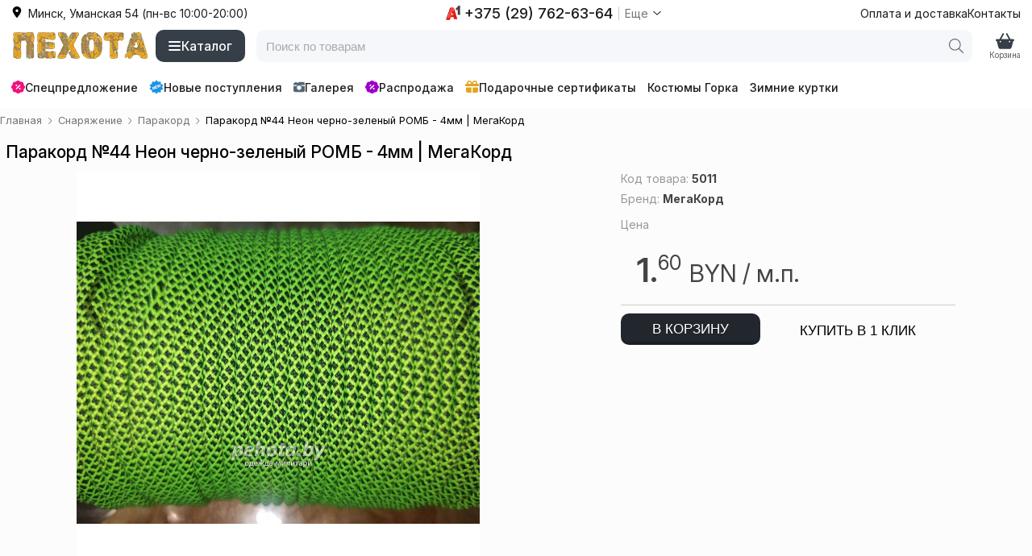

--- FILE ---
content_type: image/svg+xml
request_url: https://pehota.by/s.svg
body_size: 9606
content:
<svg xmlns="http://www.w3.org/2000/svg" xmlns:xlink="http://www.w3.org/1999/xlink" style="display: none;">

    <symbol viewBox="0 0 448 512" id="instagram" xml:space="preserve">
        <path d="M224.1 141c-63.6 0-114.9 51.3-114.9 114.9s51.3 114.9 114.9 114.9S339 319.5 339 255.9 287.7 141 224.1 141zm0 189.6c-41.1 0-74.7-33.5-74.7-74.7s33.5-74.7 74.7-74.7 74.7 33.5 74.7 74.7-33.6 74.7-74.7 74.7zm146.4-194.3c0 14.9-12 26.8-26.8 26.8-14.9 0-26.8-12-26.8-26.8s12-26.8 26.8-26.8 26.8 12 26.8 26.8zm76.1 27.2c-1.7-35.9-9.9-67.7-36.2-93.9-26.2-26.2-58-34.4-93.9-36.2-37-2.1-147.9-2.1-184.9 0-35.8 1.7-67.6 9.9-93.9 36.1s-34.4 58-36.2 93.9c-2.1 37-2.1 147.9 0 184.9 1.7 35.9 9.9 67.7 36.2 93.9s58 34.4 93.9 36.2c37 2.1 147.9 2.1 184.9 0 35.9-1.7 67.7-9.9 93.9-36.2 26.2-26.2 34.4-58 36.2-93.9 2.1-37 2.1-147.8 0-184.8zM398.8 388c-7.8 19.6-22.9 34.7-42.6 42.6-29.5 11.7-99.5 9-132.1 9s-102.7 2.6-132.1-9c-19.6-7.8-34.7-22.9-42.6-42.6-11.7-29.5-9-99.5-9-132.1s-2.6-102.7 9-132.1c7.8-19.6 22.9-34.7 42.6-42.6 29.5-11.7 99.5-9 132.1-9s102.7-2.6 132.1 9c19.6 7.8 34.7 22.9 42.6 42.6 11.7 29.5 9 99.5 9 132.1s2.7 102.7-9 132.1z"/>
    </symbol>

    <symbol viewBox="0 0 448 512" id="facebook" xml:space="preserve">
        <path d="M400 32H48A48 48 0 0 0 0 80v352a48 48 0 0 0 48 48h137.25V327.69h-63V256h63v-54.64c0-62.15 37-96.48 93.67-96.48 27.14 0 55.52 4.84 55.52 4.84v61h-31.27c-30.81 0-40.42 19.12-40.42 38.73V256h68.78l-11 71.69h-57.78V480H400a48 48 0 0 0 48-48V80a48 48 0 0 0-48-48z"/>
    </symbol>

    <symbol viewBox="0 0 576 512" id="vk" xml:space="preserve">
        <path d="M545 117.7c3.7-12.5 0-21.7-17.8-21.7h-58.9c-15 0-21.9 7.9-25.6 16.7 0 0-30 73.1-72.4 120.5-13.7 13.7-20 18.1-27.5 18.1-3.7 0-9.4-4.4-9.4-16.9V117.7c0-15-4.2-21.7-16.6-21.7h-92.6c-9.4 0-15 7-15 13.5 0 14.2 21.2 17.5 23.4 57.5v86.8c0 19-3.4 22.5-10.9 22.5-20 0-68.6-73.4-97.4-157.4-5.8-16.3-11.5-22.9-26.6-22.9H38.8c-16.8 0-20.2 7.9-20.2 16.7 0 15.6 20 93.1 93.1 195.5C160.4 378.1 229 416 291.4 416c37.5 0 42.1-8.4 42.1-22.9 0-66.8-3.4-73.1 15.4-73.1 8.7 0 23.7 4.4 58.7 38.1 40 40 46.6 57.9 69 57.9h58.9c16.8 0 25.3-8.4 20.4-25-11.2-34.9-86.9-106.7-90.3-111.5-8.7-11.2-6.2-16.2 0-26.2.1-.1 72-101.3 79.4-135.6z"/>
    </symbol>

    <symbol viewBox="0 0 512 512" id="telegram_o" xml:space="preserve">
        <path d="M256 0C114.84 0 0 114.84 0 256s114.84 256 256 256 256-114.84 256-256S397.16 0 256 0zm119.54 172.75l-38.67 182.25c-2.93 13.3-10.69 16.64-21.63 10.36l-59.83-44.09-28.87 27.79c-3.19 3.19-5.86 5.86-12 5.86l4.3-61.07 111.14-100.37c4.83-4.3-1.05-6.7-7.5-2.4l-137.31 86.48-59.09-18.47c-12.84-4.03-13.13-12.84 2.7-18.97l230.74-88.92c10.69-3.95 20.07 2.4 16.64 18.84z"/>
    </symbol>

    <symbol viewBox="0 0 512 512" id="telegram" xml:space="preserve">
        <path d="M476.864 3.706a23.202 23.202 0 0 0-23.794-3.585L25.737 188.626a23.294 23.294 0 0 0 2.115 43.73l111.69 34.967 44.826 134.06a23.283 23.283 0 0 0 36.8 10.825l64.66-52.52 105.06 76.72a23.27 23.27 0 0 0 36.55-13.32L479.82 26.99a23.21 23.21 0 0 0-2.956-23.284zM385.3 129.8L205.1 291.4a15.7 15.7 0 0 0-4.9 9.1l-8.9 64.1-30.8-92.2L385.3 129.8z"/>
    </symbol>

    <symbol viewBox="0 0 256 512" id="angle-right" xml:space="preserve">
        <path d="M219.9 266.7L75.89 426.7c-5.906 6.562-16.03 7.094-22.59 1.188c-6.918-6.271-6.783-16.39-1.188-22.62L186.5 256L52.11 106.7C46.23 100.1 46.75 90.04 53.29 84.1C59.86 78.2 69.98 78.73 75.89 85.29l144 159.1C225.4 251.4 225.4 260.6 219.9 266.7z"/>
    </symbol>

    <symbol viewBox="0 0 384 512" id="location-dot" xml:space="preserve">
        <path d="M192 0C85.97 0 0 85.97 0 192c0 77.41 26.97 99.03 172.3 309.7C177 508.6 184.5 512 192 512s14.95-3.441 19.72-10.32C357 291 384 269.4 384 192C384 85.97 298 0 192 0zM192 473.9C51.93 271.4 32 255.1 32 192c0-88.22 71.78-160 160-160s160 71.78 160 160C352 255.9 332.6 270.7 192 473.9zM192 111.1c-44.18 0-80 35.82-80 80S147.8 271.1 192 271.1c44.18 0 80-35.82 80-80S236.2 111.1 192 111.1zM192 239.1c-26.47 0-48-21.53-48-48S165.5 143.1 192 143.1s48 21.53 48 48S218.5 239.1 192 239.1z"/>
    </symbol>

    <symbol viewBox="0 0 384 512" id="location-dot-solid" xml:space="preserve">
        <path xmlns="http://www.w3.org/2000/svg" d="M215.7 499.2C267 435 384 279.4 384 192C384 86 298 0 192 0S0 86 0 192c0 87.4 117 243 168.3 307.2c12.3 15.3 35.1 15.3 47.4 0zM192 128a64 64 0 1 1 0 128 64 64 0 1 1 0-128z"/>
    </symbol>

    <symbol viewBox="0 0 576 512" id="basket-shopping" xml:space="preserve">
        <path xmlns="http://www.w3.org/2000/svg" d="M243.1 2.7c11.8 6.1 16.3 20.6 10.2 32.4L171.7 192H404.3L322.7 35.1c-6.1-11.8-1.5-26.3 10.2-32.4s26.2-1.5 32.4 10.2L458.4 192H544c17.7 0 32 14.3 32 32s-14.3 32-32 32L492.1 463.5C485 492 459.4 512 430 512H146c-29.4 0-55-20-62.1-48.5L32 256c-17.7 0-32-14.3-32-32s14.3-32 32-32h85.6L210.7 12.9c6.1-11.8 20.6-16.3 32.4-10.2zM144 296a24 24 0 1 0 0-48 24 24 0 1 0 0 48zm312-24a24 24 0 1 0 -48 0 24 24 0 1 0 48 0z"/>
    </symbol>

    <symbol viewBox="0 0 24 24" id="basket-shopping-o" xml:space="preserve">
        <path d="M9.925 5.371a1 1 0 1 0-1.858-.742L6.317 9h-1.2c-1.076 0-1.614 0-1.913.346-.3.346-.222.878-.067 1.942l.271 1.864c.475 3.265.902 4.898 2.03 5.873s2.778.975 6.08.975h.96c3.302 0 4.953 0 6.08-.975 1.128-.975 1.559-2.608 2.034-5.873l.271-1.864c.155-1.064.233-1.596-.067-1.942S19.96 9 18.883 9h-1.205l-1.75-4.371a1 1 0 0 0-1.857.742L15.523 9h-7.05zM10.997 14v2a1 1 0 0 1-2 0v-2a1 1 0 0 1 2 0M14 13a1 1 0 0 1 1 1v2a1 1 0 0 1-2 0v-2a1 1 0 0 1 1-1"/>
    </symbol>

    <symbol viewBox="0 0 24 24" id="basket-shopping-2" xml:space="preserve">
        <path xmlns="http://www.w3.org/2000/svg" d="M21,9H19.535l-3.7-5.555a1,1,0,0,0-1.664,1.11L17.132,9H6.868L9.832,4.555a1,1,0,0,0-1.664-1.11L4.465,9H3a1,1,0,0,0,0,2H4v8a2,2,0,0,0,2,2H18a2,2,0,0,0,2-2V11h1a1,1,0,0,0,0-2ZM9,17.5a1,1,0,0,1-2,0v-4a1,1,0,0,1,2,0Zm4,0a1,1,0,0,1-2,0v-4a1,1,0,0,1,2,0Zm4,0a1,1,0,0,1-2,0v-4a1,1,0,0,1,2,0Z"/>
    </symbol>

    <symbol viewBox="0 0 512 512" id="magnifying-glass" xml:space="preserve">
        <path d="M507.3 484.7l-141.5-141.5C397 306.8 415.1 259.7 415.1 208c0-114.9-93.13-208-208-208S-.0002 93.13-.0002 208S93.12 416 207.1 416c51.68 0 98.85-18.96 135.2-50.15l141.5 141.5C487.8 510.4 491.9 512 496 512s8.188-1.562 11.31-4.688C513.6 501.1 513.6 490.9 507.3 484.7zM208 384C110.1 384 32 305 32 208S110.1 32 208 32S384 110.1 384 208S305 384 208 384z"/>
    </symbol>

    <symbol viewBox="0 0 384 512" id="angle-down" xml:space="preserve">
        <path d="M362.7 203.9l-159.1 144c-6.125 5.469-15.31 5.469-21.44 0L21.29 203.9C14.73 197.1 14.2 187.9 20.1 181.3C26.38 174.4 36.5 174.5 42.73 180.1L192 314.5l149.3-134.4c6.594-5.877 16.69-5.361 22.62 1.188C369.8 187.9 369.3 197.1 362.7 203.9z"/>
    </symbol>

    <symbol viewBox="0 0 448 512" id="angle-down-regular" xml:space="preserve">
        <path xmlns="http://www.w3.org/2000/svg" d="M241 337c-9.4 9.4-24.6 9.4-33.9 0L47 177c-9.4-9.4-9.4-24.6 0-33.9s24.6-9.4 33.9 0l143 143L367 143c9.4-9.4 24.6-9.4 33.9 0s9.4 24.6 0 33.9L241 337z"/>
    </symbol>

    <symbol viewBox="0 0 384 512" id="close" xml:space="preserve">
        <path d="M324.5 411.1c6.2 6.2 16.4 6.2 22.6 0s6.2-16.4 0-22.6L214.6 256 347.1 123.5c6.2-6.2 6.2-16.4 0-22.6s-16.4-6.2-22.6 0L192 233.4 59.5 100.9c-6.2-6.2-16.4-6.2-22.6 0s-6.2 16.4 0 22.6L169.4 256 36.9 388.5c-6.2 6.2-6.2 16.4 0 22.6s16.4 6.2 22.6 0L192 278.6 324.5 411.1z"/>
    </symbol>

    <symbol viewBox="0 0 512 512" id="plus" xml:space="preserve">
        <path d="M288 32c0-17.7-14.3-32-32-32s-32 14.3-32 32l0 192H32c-17.7 0-32 14.3-32 32s14.3 32 32 32H224V480c0 17.7 14.3 32 32 32s32-14.3 32-32V288l192 0c17.7 0 32-14.3 32-32s-14.3-32-32-32l-192 0 0-192z"/>
    </symbol>

    <symbol viewBox="0 0 448 512" id="minus" xml:space="preserve">
        <path d="M432 256c0 17.7-14.3 32-32 32L48 288c-17.7 0-32-14.3-32-32s14.3-32 32-32l352 0c17.7 0 32 14.3 32 32z"/>
    </symbol>

    <symbol viewBox="0 0 448 512" id="trash-can" xml:space="preserve">
        <path d="M135.2 17.7C140.6 6.8 151.7 0 163.8 0H284.2c12.1 0 23.2 6.8 28.6 17.7L320 32h96c17.7 0 32 14.3 32 32s-14.3 32-32 32H32C14.3 96 0 81.7 0 64S14.3 32 32 32h96l7.2-14.3zM32 128H416V448c0 35.3-28.7 64-64 64H96c-35.3 0-64-28.7-64-64V128zm96 64c-8.8 0-16 7.2-16 16V432c0 8.8 7.2 16 16 16s16-7.2 16-16V208c0-8.8-7.2-16-16-16zm96 0c-8.8 0-16 7.2-16 16V432c0 8.8 7.2 16 16 16s16-7.2 16-16V208c0-8.8-7.2-16-16-16zm96 0c-8.8 0-16 7.2-16 16V432c0 8.8 7.2 16 16 16s16-7.2 16-16V208c0-8.8-7.2-16-16-16z"/>
    </symbol>

    <symbol viewBox="0 0 512 512" id="triangle-exclamation" xml:space="preserve">
        <path d="M248.4 84.3c1.6-2.7 4.5-4.3 7.6-4.3s6 1.6 7.6 4.3L461.9 410c1.4 2.3 2.1 4.9 2.1 7.5c0 8-6.5 14.5-14.5 14.5H62.5c-8 0-14.5-6.5-14.5-14.5c0-2.7 .7-5.3 2.1-7.5L248.4 84.3zm-41-25L9.1 385c-6 9.8-9.1 21-9.1 32.5C0 452 28 480 62.5 480h387c34.5 0 62.5-28 62.5-62.5c0-11.5-3.2-22.7-9.1-32.5L304.6 59.3C294.3 42.4 275.9 32 256 32s-38.3 10.4-48.6 27.3zM288 368a32 32 0 1 0 -64 0 32 32 0 1 0 64 0zm-8-184c0-13.3-10.7-24-24-24s-24 10.7-24 24v96c0 13.3 10.7 24 24 24s24-10.7 24-24V184z"/>
    </symbol>

    <symbol viewBox="0 0 448 512" id="bars" xml:space="preserve">
        <path xmlns="http://www.w3.org/2000/svg" d="M0 96C0 78.3 14.3 64 32 64H416c17.7 0 32 14.3 32 32s-14.3 32-32 32H32C14.3 128 0 113.7 0 96zM0 256c0-17.7 14.3-32 32-32H416c17.7 0 32 14.3 32 32s-14.3 32-32 32H32c-17.7 0-32-14.3-32-32zM448 416c0 17.7-14.3 32-32 32H32c-17.7 0-32-14.3-32-32s14.3-32 32-32H416c17.7 0 32 14.3 32 32z"/>
    </symbol>

    <symbol viewBox="0 0 512 512" id="heart" xml:space="preserve">
        <path d="M244 130.6l-12-13.5-4.2-4.7c-26-29.2-65.3-42.8-103.8-35.8c-53.3 9.7-92 56.1-92 110.3v3.5c0 32.3 13.4 63.1 37.1 85.1L253 446.8c.8 .7 1.9 1.2 3 1.2s2.2-.4 3-1.2L443 275.5c23.6-22 37-52.8 37-85.1v-3.5c0-54.2-38.7-100.6-92-110.3c-38.5-7-77.8 6.6-103.8 35.8l-4.2 4.7-12 13.5c-3 3.4-7.4 5.4-12 5.4s-8.9-2-12-5.4zm34.9-57.1C311 48.4 352.7 37.7 393.7 45.1C462.2 57.6 512 117.3 512 186.9v3.5c0 36-13.1 70.6-36.6 97.5c-3.4 3.8-6.9 7.5-10.7 11l-184 171.3c-.8 .8-1.7 1.5-2.6 2.2c-6.3 4.9-14.1 7.5-22.1 7.5c-9.2 0-18-3.5-24.8-9.7L47.2 299c-3.8-3.5-7.3-7.2-10.7-11C13.1 261 0 226.4 0 190.4v-3.5C0 117.3 49.8 57.6 118.3 45.1c40.9-7.4 82.6 3.2 114.7 28.4c6.7 5.3 13 11.1 18.7 17.6l4.2 4.7 4.2-4.7c4.2-4.7 8.6-9.1 13.3-13.1c1.8-1.5 3.6-3 5.4-4.5z"/>
    </symbol>

    <symbol viewBox="0 0 512 512" id="heart-regular" xml:space="preserve">
        <path xmlns="http://www.w3.org/2000/svg" d="M225.8 468.2l-2.5-2.3L48.1 303.2C17.4 274.7 0 234.7 0 192.8v-3.3c0-70.4 50-130.8 119.2-144C158.6 37.9 198.9 47 231 69.6c9 6.4 17.4 13.8 25 22.3c4.2-4.8 8.7-9.2 13.5-13.3c3.7-3.2 7.5-6.2 11.5-9c0 0 0 0 0 0C313.1 47 353.4 37.9 392.8 45.4C462 58.6 512 119.1 512 189.5v3.3c0 41.9-17.4 81.9-48.1 110.4L288.7 465.9l-2.5 2.3c-8.2 7.6-19 11.9-30.2 11.9s-22-4.2-30.2-11.9zM239.1 145c-.4-.3-.7-.7-1-1.1l-17.8-20c0 0-.1-.1-.1-.1c0 0 0 0 0 0c-23.1-25.9-58-37.7-92-31.2C81.6 101.5 48 142.1 48 189.5v3.3c0 28.5 11.9 55.8 32.8 75.2L256 430.7 431.2 268c20.9-19.4 32.8-46.7 32.8-75.2v-3.3c0-47.3-33.6-88-80.1-96.9c-34-6.5-69 5.4-92 31.2c0 0 0 0-.1 .1s0 0-.1 .1l-17.8 20c-.3 .4-.7 .7-1 1.1c-4.5 4.5-10.6 7-16.9 7s-12.4-2.5-16.9-7z"/>
    </symbol>

    <symbol viewBox="0 0 24 24" id="cart-shopping-o" xml:space="preserve">
        <path d="M9.925 5.371a1 1 0 1 0-1.858-.742L6.317 9h-1.2c-1.076 0-1.614 0-1.913.346-.3.346-.222.878-.067 1.942l.271 1.864c.475 3.265.902 4.898 2.03 5.873s2.778.975 6.08.975h.96c3.302 0 4.953 0 6.08-.975 1.128-.975 1.559-2.608 2.034-5.873l.271-1.864c.155-1.064.233-1.596-.067-1.942S19.96 9 18.883 9h-1.205l-1.75-4.371a1 1 0 0 0-1.857.742L15.523 9h-7.05zM10.997 14v2a1 1 0 0 1-2 0v-2a1 1 0 0 1 2 0M14 13a1 1 0 0 1 1 1v2a1 1 0 0 1-2 0v-2a1 1 0 0 1 1-1"/>
    </symbol>

    <symbol viewBox="0 0 576 512" id="cart-shopping" xml:space="preserve">
        <path d="M16 0C7.2 0 0 7.2 0 16s7.2 16 16 16H53.9c7.6 0 14.2 5.3 15.7 12.8l58.9 288c6.1 29.8 32.3 51.2 62.7 51.2H496c8.8 0 16-7.2 16-16s-7.2-16-16-16H191.2c-15.2 0-28.3-10.7-31.4-25.6L152 288H466.5c29.4 0 55-20 62.1-48.5L570.6 71.8c5-20.2-10.2-39.8-31-39.8H99.1C92.5 13 74.4 0 53.9 0H16zm90.1 64H539.5L497.6 231.8C494 246 481.2 256 466.5 256H145.4L106.1 64zM168 456a24 24 0 1 1 48 0 24 24 0 1 1 -48 0zm80 0a56 56 0 1 0 -112 0 56 56 0 1 0 112 0zm200-24a24 24 0 1 1 0 48 24 24 0 1 1 0-48zm0 80a56 56 0 1 0 0-112 56 56 0 1 0 0 112z"/>
    </symbol>

    <symbol viewBox="0 0 576 512" id="cart-shopping-regular" xml:space="preserve">
        <path xmlns="http://www.w3.org/2000/svg" d="M24 0C10.7 0 0 10.7 0 24S10.7 48 24 48H69.5c3.8 0 7.1 2.7 7.9 6.5l51.6 271c6.5 34 36.2 58.5 70.7 58.5H488c13.3 0 24-10.7 24-24s-10.7-24-24-24H199.7c-11.5 0-21.4-8.2-23.6-19.5L170.7 288H459.2c32.6 0 61.1-21.8 69.5-53.3l41-152.3C576.6 57 557.4 32 531.1 32h-411C111 12.8 91.6 0 69.5 0H24zM131.1 80H520.7L482.4 222.2c-2.8 10.5-12.3 17.8-23.2 17.8H161.6L131.1 80zM176 512a48 48 0 1 0 0-96 48 48 0 1 0 0 96zm336-48a48 48 0 1 0 -96 0 48 48 0 1 0 96 0z"/>
    </symbol>

    <symbol viewBox="0 0 448 512" id="user" xml:space="preserve">
        <path d="M320 128a96 96 0 1 0 -192 0 96 96 0 1 0 192 0zM96 128a128 128 0 1 1 256 0A128 128 0 1 1 96 128zM32 480H416c-1.2-79.7-66.2-144-146.3-144H178.3c-80 0-145 64.3-146.3 144zM0 482.3C0 383.8 79.8 304 178.3 304h91.4C368.2 304 448 383.8 448 482.3c0 16.4-13.3 29.7-29.7 29.7H29.7C13.3 512 0 498.7 0 482.3z"/>
    </symbol>

    <symbol viewBox="0 0 448 512" id="user-regular" xml:space="preserve">
        <path d="M304 128a80 80 0 1 0 -160 0 80 80 0 1 0 160 0zM96 128a128 128 0 1 1 256 0A128 128 0 1 1 96 128zM49.3 464l349.5 0c-8.9-63.3-63.3-112-129-112l-91.4 0c-65.7 0-120.1 48.7-129 112zM0 482.3C0 383.8 79.8 304 178.3 304l91.4 0C368.2 304 448 383.8 448 482.3c0 16.4-13.3 29.7-29.7 29.7L29.7 512C13.3 512 0 498.7 0 482.3z"/>
    </symbol>

    <symbol viewBox="0 0 24 24" id="user-o" xml:space="preserve">
        <path d="M7.5 14c1.5.005 1.5 1 4.5 1s3-1 4.5-1c1 0 3.5 2.5 3.5 3.5S17.483 21 11.991 21C6.5 21 4 18.5 4 17.5s2.5-3.503 3.5-3.5M12 3C9 3 7 5 7 8s2 5 5 5 5-2 5-5-2-5-5-5" />
    </symbol>

    <symbol viewBox="0 0 512 512" id="phone" xml:space="preserve">
        <path xmlns="http://www.w3.org/2000/svg" d="M164.9 24.6c-7.7-18.6-28-28.5-47.4-23.2l-88 24C12.1 30.2 0 46 0 64C0 311.4 200.6 512 448 512c18 0 33.8-12.1 38.6-29.5l24-88c5.3-19.4-4.6-39.7-23.2-47.4l-96-40c-16.3-6.8-35.2-2.1-46.3 11.6L304.7 368C234.3 334.7 177.3 277.7 144 207.3L193.3 167c13.7-11.2 18.4-30 11.6-46.3l-40-96z"/>
    </symbol>

    <symbol viewBox="0 0 483 494" id="a1" xml:space="preserve">
        <path d="M336.323 150.198C336.323 150.198 371.454 138.702 399.695 111.109L399.758 134.096C384.555 146.783 364.172 153.554 364.172 153.554L336.323 150.198Z" fill="#0D0D0D"/>
        <path d="M465.741 0L465.679 14.2774C468.127 101.437 467.957 189.166 465.11 276.326C465.11 275.7 465.11 275.074 465.11 274.448L464.996 315.411L482.931 303.122V17.7478L465.741 0Z" fill="#0D0D0D"/>
        <path d="M465.741 14.1663L465.742 0L409.772 8.07877C404.818 22.814 398.157 55.186 336.323 86.4201V150.198C336.323 150.198 371.453 138.705 399.694 111.112V310.35L465.001 315.414L465.115 274.451C462.667 187.86 462.894 100.7 465.741 14.1663Z" fill="#414141"/>
        <path d="M465.742 14.1587C468.247 101.375 468.019 189.161 465.115 276.321C462.61 189.104 462.838 101.318 465.742 14.1587Z" fill="#ACACAC"/>
        <path d="M306.721 464.643L284.516 387.383L255.697 388.671L274.381 453.265L306.721 464.643Z" fill="#820000"/>
        <path d="M237.486 315.698L209.871 216.136L225.586 164.477L268.744 315.698H237.486Z" fill="#820000"/>
        <path d="M268.745 71.9694L178.214 54.8446L151.795 130.853C120.65 226.604 87.7405 322.639 53.4642 417.707C116.152 398.875 157.774 360.131 189.659 315.698H179.638L225.586 164.477L240.162 215.567C269.599 134.324 268.745 71.9694 268.745 71.9125V71.9694Z" fill="#FF3F36"/>
        <path d="M270.168 72.1969L268.745 71.9694C268.745 71.9694 269.6 134.264 240.163 215.564L268.745 315.698H189.659C157.774 360.131 116.152 398.875 53.4642 417.707C44.2404 443.195 35.0165 468.683 25.6218 494L134.429 482.622L159.994 392.958L284.516 387.383L306.722 464.643L384.612 456.166L270.168 72.1969Z" fill="#EB140A"/>
        <path d="M154.466 122.676C153.896 124.496 153.27 126.26 152.701 128.08L178.207 54.8617L139.32 74.8288L-0.00549316 472.794L25.6238 494.005C65.8785 369.808 109.087 245.109 154.409 122.676H154.466Z" fill="#B80000"/>
        <path d="M154.471 122.661C114.216 246.858 70.944 371.567 25.6218 494C65.8766 369.803 109.149 245.094 154.471 122.661V122.661Z" fill="#FDC9C4"/>
    </symbol>

    <symbol viewBox="0 0 393.75 98" id="mts" xml:space="preserve">
        <path fill="#e30613" d="M995.009,182.253c-7.305,0-15.966,7.023-23.11,18.83-7.446,12.228-11.888,27.366-11.888,40.512,0,19.245,10.8,38.653,35,38.653,24.171,0,35-19.408,35-38.653,0-13.146-4.44-28.284-11.85-40.512C1010.95,189.276,1002.29,182.253,995.009,182.253ZM1184,211.127h24.5V275h26.25V211.127h24.49V187.5H1184v23.624Zm131.24,0h38.5V187.5h-38.5c-35.37,0-54.26,17.586-54.26,43.747S1279.87,275,1315.24,275h38.5V251.374h-38.5c-16.37,0-27.13-5.851-27.13-20.124S1298.87,211.127,1315.24,211.127ZM1130.61,187.5l-13.99,52.225L1102.63,187.5h-46.37V275h26.24V203.83L1101.57,275h30.1l19.08-71.213V275H1177V187.5h-46.39Z" transform="translate(-960 -182.25)"/>
    </symbol>

    <symbol viewBox="0 0 576 512" id="arrow-down-arrow-up" xml:space="preserve">
        <path xmlns="http://www.w3.org/2000/svg" d="M47 377l96 96c9.4 9.4 24.6 9.4 33.9 0l96-96c9.4-9.4 9.4-24.6 0-33.9s-24.6-9.4-33.9 0l-55 55V56c0-13.3-10.7-24-24-24s-24 10.7-24 24V398.1L81 343c-9.4-9.4-24.6-9.4-33.9 0s-9.4 24.6 0 33.9zM399 39l-96 96c-9.4 9.4-9.4 24.6 0 33.9s24.6 9.4 33.9 0l55-55V456c0 13.3 10.7 24 24 24s24-10.7 24-24V113.9l55 55c9.4 9.4 24.6 9.4 33.9 0s9.4-24.6 0-33.9L433 39c-9.4-9.4-24.6-9.4-33.9 0z"/>
    </symbol>

    <symbol viewBox="0 0 576 512" id="house-blank" xml:space="preserve">
        <path xmlns="http://www.w3.org/2000/svg" d="M575.8 255.5c0 18-15 32.1-32 32.1h-32l.7 160.2c.2 35.5-28.5 64.3-64 64.3H128.1c-35.3 0-64-28.7-64-64V287.6H32c-18 0-32-14-32-32.1c0-9 3-17 10-24L266.4 8c7-7 15-8 22-8s15 2 21 7L564.8 231.5c8 7 12 15 11 24z"/>
    </symbol>

    <symbol viewBox="0 0 28 28" id="house-2" xml:space="preserve">
        <path d="M12.5921,3.49787 C13.4147,2.83801 14.5853,2.83801 15.4079,3.49787 L23.1579,9.71462 C23.6902,10.1417 24,10.7872 24,11.4697 L24,22.75 C24,23.9926 22.9926,25 21.75,25 L19.25,25 C18.0074,25 17,23.9926 17,22.75 L17,16.25 C17,15.8358 16.6642,15.5 16.25,15.5 L11.75,15.5 C11.3358,15.5 11,15.8358 11,16.25 L11,22.75 C11,23.9926 9.99264,25 8.75,25 L6.25,25 C5.00736,25 4,23.9926 4,22.75 L4,11.4697 C4,10.7872 4.30976,10.1417 4.84212,9.71462 L12.5921,3.49787 Z"/>
    </symbol>

    <symbol viewBox="0 0 512 512" id="phone-2" xml:space="preserve">
        <defs>
            <style>.secondary{opacity:.4}</style>
        </defs>
        <path class="primary" d="M68.4 14.8l-39 10.6C12.1 30.2 0 46 0 64C0 311.4 200.6 512 448 512c18 0 33.8-12.1 38.6-29.5l10.6-39C273.2 416.4 95.6 238.8 68.4 14.8zM505.7 412.3l4.9-17.8c5.3-19.4-4.6-39.7-23.2-47.4l-96-40c-16.3-6.8-35.2-2.1-46.3 11.6l-25.1 30.7c55.4 33.4 118.4 55.4 185.8 62.9zM162.6 192.1L193.3 167c13.7-11.2 18.4-30 11.6-46.3l-40-96c-7.7-18.6-28-28.5-47.4-23.2L99.7 6.3c7.5 67.4 29.5 130.4 62.9 185.8z"/>
        <path class="secondary" d="M505.7 412.3l-8.5 31.2c-71.8-8.7-138.9-32.9-197.8-69.1l20.5-25c55.4 33.4 118.4 55.4 185.8 62.9zM99.7 6.3c7.5 67.4 29.5 130.4 62.9 185.8l-25 20.5C101.4 153.7 77.2 86.6 68.4 14.8L99.7 6.3z"/>
    </symbol>

    <symbol viewBox="0 0 64 64" id="c_obuv" xml:space="preserve">
        <path d="M62.9,49c0-5.1-0.6-10-1.1-14.7c-0.6-5.4-1.2-10.9-1-17V7.9c0-0.6-0.5-1.1-1.1-1.1h-8.5c-0.9-2-3.9-6.8-13-6.8    c-0.6,0-1.1,0.5-1.1,1.1v5.7h-1.4c-0.6,0-1.1,0.5-1.1,1.1l0,9.3c-0.5,6.3-2,10.6-4,13.6c0,0,0,0,0,0c0,0,0,0,0,0    c-1.3,1.8-2.7,3.1-4.3,4.1c0,0,0,0,0,0c0,0,0,0,0,0c-3.8,2.2-8.2,2.3-12,2.5c-1.9,0.1-3.5,0.1-4.8,0.4c-3.1,0.7-5.3,2.3-6.7,4.8    c-2.5,4.4-2.1,11.2,1.1,20.8c0.2,0.5,0.6,0.8,1,0.8h2.8c0.6,0,1.1-0.5,1.1-1.1v-0.1L9,63.4c0.2,0.4,0.6,0.6,1,0.6h3.6    c0.6,0,1.1-0.5,1.1-1.1v-0.4l0.8,1c0.2,0.3,0.5,0.4,0.9,0.4h3.7c0.6,0,1.1-0.5,1.1-1.1v-0.3l0.6,0.9c0.2,0.3,0.5,0.5,0.9,0.5h2.7    c0.6,0,1.1-0.5,1.1-1.1v-0.6l1.1,1.3c0.2,0.2,0.5,0.4,0.8,0.4H32c0.2,0,0.5-0.1,0.7-0.2c5.2-4,10.1-4.3,11.8-4.3l1.8,3.9    c0.2,0.4,0.6,0.6,1,0.6h4.8c0.6,0,1.1-0.5,1.1-1.1v-1l1.5,1.7c0.2,0.3,0.5,0.4,0.8,0.4h5c0.4,0,0.8-0.3,1-0.6    C63,60,62.9,55.6,62.9,49z M39.3,2.2c5.8,0.3,8.3,2.9,9.4,4.5h-9.4V2.2z M4.6,43.5c1.1-1.9,2.8-3.1,5.3-3.7    c1.1-0.3,2.6-0.3,4.4-0.3c1.5,0,3.3-0.1,5.1-0.3V43c0,0.6,0.5,1.1,1.1,1.1s1.1-0.5,1.1-1.1v-4.2c1.6-0.3,3.1-0.8,4.7-1.6l2,3.9    c0.2,0.4,0.6,0.6,1,0.6c0.2,0,0.3,0,0.5-0.1c0.5-0.3,0.8-0.9,0.5-1.5l-2-4c1.2-0.8,2.4-1.9,3.4-3.1l4.2,3.6    c0.2,0.2,0.5,0.3,0.7,0.3c0.3,0,0.6-0.1,0.8-0.4c0.4-0.5,0.3-1.2-0.1-1.6l-4.4-3.8c0.7-1.2,1.4-2.6,2-4.1l5.3,2.2    c0.1,0.1,0.3,0.1,0.4,0.1c0.4,0,0.8-0.3,1-0.7c0.2-0.6,0-1.2-0.6-1.4l-5.5-2.3c0.6-2.2,1.1-4.8,1.3-7.7V9h1.4h12.2h8.2l0,8.3    c-0.1,6.2,0.5,11.8,1.1,17.2c0.5,4.6,1,9.4,1.1,14.4c0,0.4,0,0.9,0,1.3c-3.1-0.2-11.7-0.5-22.4,1.5c-8.1,1.5-20.7,2.4-34.6,2.4    C3,49.5,3.2,46,4.6,43.5z M59.7,61.8H56l-3.1-3.7c-0.3-0.4-0.8-0.5-1.2-0.3c-0.4,0.2-0.7,0.6-0.7,1v3h-3L46.2,58    c-0.2-0.3-0.5-0.6-0.9-0.6c-0.3,0-6.7-0.7-13.6,4.5h-2.7l-2.7-3.2c-0.3-0.4-0.8-0.5-1.2-0.3c-0.4,0.2-0.7,0.6-0.7,1v2.4h-1    L21,58.5c-0.3-0.4-0.8-0.6-1.2-0.4c-0.5,0.1-0.8,0.6-0.8,1.1v2.7h-2.1l-2.4-3.2c-0.3-0.4-0.8-0.5-1.2-0.4c-0.4,0.2-0.8,0.6-0.8,1    v2.6h-1.8L8.6,58c-0.2-0.4-0.8-0.7-1.2-0.5c-0.5,0.1-0.8,0.6-0.8,1.1v3.2H5.6C5,59.9,4.5,58,4.2,56.4c8.7,0,23.6-0.4,34.5-2.4    c10.6-1.9,19.2-1.6,22-1.4C60.7,56.5,60.5,59.5,59.7,61.8z"/>
    </symbol>

    <symbol viewBox="0 0 512 512" id="camera" xml:space="preserve">
        <path xmlns="http://www.w3.org/2000/svg" d="M149.1 64.8L138.7 96H64C28.7 96 0 124.7 0 160V416c0 35.3 28.7 64 64 64H448c35.3 0 64-28.7 64-64V160c0-35.3-28.7-64-64-64H373.3L362.9 64.8C356.4 45.2 338.1 32 317.4 32H194.6c-20.7 0-39 13.2-45.5 32.8zM256 192a96 96 0 1 1 0 192 96 96 0 1 1 0-192z"/>
    </symbol>

    <symbol viewBox="0 0 512 512" id="camera-retro" xml:space="preserve">
        <path xmlns="http://www.w3.org/2000/svg" d="M0 416l0-208 136.2 0c13.5-20.2 32-36.8 53.7-48L0 160 0 125.7c0-35.3 28.7-64 64-64l.1 0C65.3 45.1 79.1 32 96 32l32 0c16.9 0 30.7 13.1 31.9 29.7l32.1 0 51.2-23.8c8.4-3.9 17.6-6 26.9-6L448 32c35.3 0 64 28.7 64 64l0 64-190 0c21.7 11.2 40.2 27.8 53.7 48l136.2 0 0 208c0 35.3-28.7 64-64 64L64 480c-35.3 0-64-28.7-64-64zM256 192a96.1 96.1 0 1 0 0 192.1 96.1 96.1 0 1 0 0-192.1z"/>
    </symbol>

    <symbol viewBox="0 0 448 512" id="percent" xml:space="preserve">
        <path xmlns="http://www.w3.org/2000/svg" d="M374.6 118.6c12.5-12.5 12.5-32.8 0-45.3s-32.8-12.5-45.3 0l-320 320c-12.5 12.5-12.5 32.8 0 45.3s32.8 12.5 45.3 0l320-320zM128 128A64 64 0 1 0 0 128a64 64 0 1 0 128 0zM384 384a64 64 0 1 0 -128 0 64 64 0 1 0 128 0z"/>
    </symbol>

    <symbol viewBox="0 0 512 512" id="gift" xml:space="preserve">
        <path xmlns="http://www.w3.org/2000/svg" d="M321.5 68.8C329.1 55.9 342.9 48 357.8 48l2.2 0c22.1 0 40 17.9 40 40s-17.9 40-40 40l-73.3 0 34.8-59.2zm-131 0l34.8 59.2-73.3 0c-22.1 0-40-17.9-40-40s17.9-40 40-40l2.2 0c14.9 0 28.8 7.9 36.3 20.8zm89.6-24.3l-24.1 41-24.1-41C215.7 16.9 186.1 0 154.2 0L152 0c-48.6 0-88 39.4-88 88 0 14.4 3.5 28 9.6 40L32 128c-17.7 0-32 14.3-32 32l0 32c0 17.7 14.3 32 32 32l448 0c17.7 0 32-14.3 32-32l0-32c0-17.7-14.3-32-32-32l-41.6 0c6.1-12 9.6-25.6 9.6-40 0-48.6-39.4-88-88-88l-2.2 0c-31.9 0-61.5 16.9-77.7 44.4zM480 272l-200 0 0 208 136 0c35.3 0 64-28.7 64-64l0-144zm-248 0l-200 0 0 144c0 35.3 28.7 64 64 64l136 0 0-208z"/>
    </symbol>

    <symbol viewBox="0 0 512 512" id="badge-percent" xml:space="preserve">
        <path xmlns="http://www.w3.org/2000/svg" d="M256 0c36.8 0 68.8 20.7 84.9 51.1C373.8 41 411 49 437 75s34 63.3 23.9 96.1C491.3 187.2 512 219.2 512 256s-20.7 68.8-51.1 84.9C471 373.8 463 411 437 437s-63.3 34-96.1 23.9C324.8 491.3 292.8 512 256 512s-68.8-20.7-84.9-51.1C138.2 471 101 463 75 437s-34-63.3-23.9-96.1C20.7 324.8 0 292.8 0 256s20.7-68.8 51.1-84.9C41 138.2 49 101 75 75s63.3-34 96.1-23.9C187.2 20.7 219.2 0 256 0zM192 224a32 32 0 1 0 0-64 32 32 0 1 0 0 64zm160 96a32 32 0 1 0 -64 0 32 32 0 1 0 64 0zM337 209c9.4-9.4 9.4-24.6 0-33.9s-24.6-9.4-33.9 0L175 303c-9.4 9.4-9.4 24.6 0 33.9s24.6 9.4 33.9 0L337 209z"/>
    </symbol>

    <symbol viewBox="0 0 48 48" id="new" xml:space="preserve">
        <path xmlns="http://www.w3.org/2000/svg" d="M42.3,24l3.4-5.1a2,2,0,0,0,.2-1.7A1.8,1.8,0,0,0,44.7,16l-5.9-2.4-.5-5.9a2.1,2.1,0,0,0-.7-1.5,2,2,0,0,0-1.7-.3L29.6,7.2,25.5,2.6a2.2,2.2,0,0,0-3,0L18.4,7.2,12.1,5.9a2,2,0,0,0-1.7.3,2.1,2.1,0,0,0-.7,1.5l-.5,5.9L3.3,16a1.8,1.8,0,0,0-1.2,1.2,2,2,0,0,0,.2,1.7L5.7,24,2.3,29.1a2,2,0,0,0,1,2.9l5.9,2.4.5,5.9a2.1,2.1,0,0,0,.7,1.5,2,2,0,0,0,1.7.3l6.3-1.3,4.1,4.5a2,2,0,0,0,3,0l4.1-4.5,6.3,1.3a2,2,0,0,0,1.7-.3,2.1,2.1,0,0,0,.7-1.5l.5-5.9L44.7,32a2,2,0,0,0,1-2.9ZM18,31.1l-4.2-3.2L12.7,27h-.1l.6,1.4,1.7,4-2.1.8L9.3,24.6l2.1-.8L15.7,27l1.1.9h0a11.8,11.8,0,0,0-.6-1.3l-1.6-4.1,2.1-.9,3.5,8.6Zm3.3-1.3-3.5-8.7,6.6-2.6.7,1.8L20.7,22l.6,1.6L25.1,22l.7,1.7L22,25.2l.7,1.9,4.5-1.8.7,1.8Zm13.9-5.7-2.6-3.7-.9-1.5h-.1a14.7,14.7,0,0,1,.4,1.7l.8,4.5-2.1.9-5.9-7.7,2.2-.9,2.3,3.3,1.3,2h0a22.4,22.4,0,0,1-.4-2.3l-.7-4,2-.8L33.8,19,35,20.9h0s-.2-1.4-.4-2.4L34,14.6l2.1-.9,1.2,9.6Z"/>
    </symbol>

    <symbol viewBox="0 0 512 512" id="envelope" xml:space="preserve">
        <path d="M48 64C21.5 64 0 85.5 0 112c0 15.1 7.1 29.3 19.2 38.4L236.8 313.6c11.4 8.5 27 8.5 38.4 0L492.8 150.4c12.1-9.1 19.2-23.3 19.2-38.4c0-26.5-21.5-48-48-48L48 64zM0 176L0 384c0 35.3 28.7 64 64 64l384 0c35.3 0 64-28.7 64-64l0-208L294.4 339.2c-22.8 17.1-54 17.1-76.8 0L0 176z"/>
    </symbol>

    <symbol viewBox="0 0 512 512" id="snowflake" xml:space="preserve">
        <path d="M288.2 0c0-17.7-14.3-32-32-32s-32 14.3-32 32l0 62.1-15-15c-9.4-9.4-24.6-9.4-33.9 0s-9.4 24.6 0 33.9l49 49 0 70.6-61.2-35.3-17.9-66.9c-3.4-12.8-16.6-20.4-29.4-17S95.3 98 98.7 110.8l5.5 20.5-53.7-31C35.2 91.5 15.6 96.7 6.8 112s-3.6 34.9 11.7 43.7l53.7 31-20.5 5.5c-12.8 3.4-20.4 16.6-17 29.4s16.6 20.4 29.4 17l66.9-17.9 61.2 35.3-61.2 35.3-66.9-17.9c-12.8-3.4-26 4.2-29.4 17s4.2 26 17 29.4l20.5 5.5-53.7 31C3.2 365.1-2 384.7 6.8 400s28.4 20.6 43.7 11.7l53.7-31-5.5 20.5c-3.4 12.8 4.2 26 17 29.4s26-4.2 29.4-17l17.9-66.9 61.2-35.3 0 70.6-49 49c-9.4 9.4-9.4 24.6 0 33.9s24.6 9.4 33.9 0l15-15 0 62.1c0 17.7 14.3 32 32 32s32-14.3 32-32l0-62.1 15 15c9.4 9.4 24.6 9.4 33.9 0s9.4-24.6 0-33.9l-49-49 0-70.6 61.2 35.3 17.9 66.9c3.4 12.8 16.6 20.4 29.4 17s20.4-16.6 17-29.4l-5.5-20.5 53.7 31c15.3 8.8 34.9 3.6 43.7-11.7s3.6-34.9-11.7-43.7l-53.7-31 20.5-5.5c12.8-3.4 20.4-16.6 17-29.4s-16.6-20.4-29.4-17l-66.9 17.9-61.2-35.3 61.2-35.3 66.9 17.9c12.8 3.4 26-4.2 29.4-17s-4.2-26-17-29.4l-20.5-5.5 53.7-31c15.3-8.8 20.6-28.4 11.7-43.7s-28.4-20.5-43.7-11.7l-53.7 31 5.5-20.5c3.4-12.8-4.2-26-17-29.4s-26 4.2-29.4 17l-17.9 66.9-61.2 35.3 0-70.6 49-49c9.4-9.4 9.4-24.6 0-33.9s-24.6-9.4-33.9 0l-15 15 0-62.1z"/>
    </symbol>

    <symbol viewBox="0 0 512 512" id="d_" xml:space="preserve">
        <path d=""/>
    </symbol>



</svg>